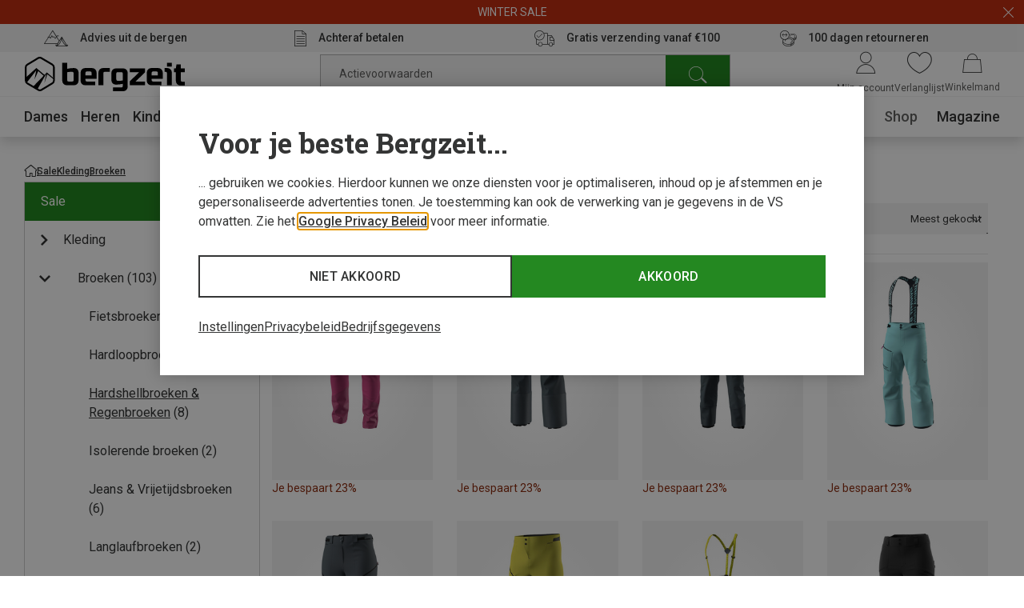

--- FILE ---
content_type: application/javascript; charset=utf-8
request_url: https://www.bergzeit.nl/701444ae802ff984e4e3a2620ad9d5382d907e64/assets/bergzeit/js/5805.app.js
body_size: 3086
content:
"use strict";(self.webpackChunkbergzeit_frontend_structure=self.webpackChunkbergzeit_frontend_structure||[]).push([[5805],{39575:function(e,t){t.A=function(e,t){return window.requestIdleCallback?window.requestIdleCallback(e,t):window.setTimeout(e,t?.timeout||100)}},60034:function(e,t,s){s.r(t),s.d(t,{default:function(){return re}});var i=s(55780);const a={id:"footer",class:"footer-default"},l={key:0,class:"footer-default__wrapper footer-default__wrapper--usp"},o={class:"footer-default__content"},n={class:"footer-default__wrapper footer-default__wrapper--seo"},r={key:0,class:"footer-default__content"},d={key:1,class:"footer-default__wrapper footer-default__wrapper--newsletter"},c={class:"footer-default__wrapper footer-default__wrapper--navigation",ref:"footerNavigation"},u={class:"footer-default__content"},f={class:"footer-default__content-columns"},p={class:"footer-default__content-column footer-default__content-column--left"},m={class:"footer-default__content-column footer-default__content-column--right"},_={class:"footer-default__payments-and-deliveries"},h={key:0,class:"footer-default__payments"},v={key:1,class:"footer-default__deliveries"},b={key:2,class:"footer-default__social-media-wrapper"},g={class:"footer-default__social-media-headline headline headline--no-border headline--type_h4"},k={key:3,class:"footer-default__certificates"},y={class:"footer-default__headline"},w={class:"footer-default__certificates-list"},L=["src","alt"],C={class:"footer-default__trusted-shops footer-default__trusted-shops--desktop"},$={class:"footer-default__wrapper footer-default__wrapper--bottom"},E={class:"footer-default__content footer-default__content--bottom"},A={key:0,class:"footer-default__social-media-wrapper"},I={class:"footer-default__social-media-headline headline headline--type_h4"},T={key:1,class:"footer-default__certificates footer-default__certificates--mobile"},X={class:"footer-default__certificates-list"},F=["src","alt"],M={key:0,id:"trustedBadgeMobile"},S={key:1,class:"footer-default__trusted-shops"},O={class:"footer-default__bottom-links"},U={class:"footer-default__bottom-links-list"},H=["href"],Q=["innerHTML"];var x=s(71490),z=s(14880),B=s(46256),Y=s(62113);const K={class:"social-media"},N=["aria-label","href"];var P={props:{socialMediaList:{type:Array,default:()=>[]}}},R=s(59163),j=(0,R.A)(P,[["render",function(e,t,s,a,l,o){return(0,i.uX)(),(0,i.CE)("div",K,[((0,i.uX)(!0),(0,i.CE)(i.FK,null,(0,i.pI)(s.socialMediaList,(e=>((0,i.uX)(),(0,i.CE)("a",{key:e.name,class:(0,i.C4)(["social-media__link",[e.name?`social-media__link--${e.name}`:""]]),"aria-label":e.name,href:e.link,target:"_blank",rel:"nofollow noopener"},null,10,N)))),128))])}]]);const q={class:"usp-teaser"},D={class:"usp-teaser__container"},W={class:"usp-teaser__headline | headline headline--type_h2"},G={class:"usp-teaser__items"},V=["href"],J={class:"usp-teaser__item-headline"};var Z={name:"usp-teaser",computed:{items(){return[{icon:"online",headline:this.$t("onlineHeadline"),url:this.$t("onlineUrl")},{icon:"mountains",headline:this.$t("mountainsHeadline"),url:this.$t("mountainsUrl")},{icon:"delivery",headline:this.$t("deliveryHeadline"),url:this.$t("deliveryUrl")},{icon:"crew",headline:this.$t("crewHeadline"),url:this.$t("crewUrl")}]}}},ee=(0,R.A)(Z,[["render",function(e,t,s,a,l,o){return(0,i.uX)(),(0,i.CE)("div",q,[(0,i.Lk)("div",D,[(0,i.Lk)("h3",W,(0,i.v_)(e.$t("headline")),1),(0,i.Lk)("ul",G,[((0,i.uX)(!0),(0,i.CE)(i.FK,null,(0,i.pI)(e.items,((e,t)=>((0,i.uX)(),(0,i.CE)("li",{key:t,class:"usp-teaser__item"},[(0,i.Lk)("a",{class:"usp-teaser__item-link",href:e.url},[(0,i.Lk)("span",{class:(0,i.C4)(["usp-teaser__item-icon",`usp-teaser__item-icon--${e.icon}`])},null,2),(0,i.Lk)("span",J,(0,i.v_)(e.headline),1)],8,V)])))),128))])])])}]]),te=s(39575);let se;class ie{constructor(){this.pageType=window.__initialAppState.global.pageType,this.trustedShopsId=window.__initialAppState.global.trustedShopsId,this._tsConfig={yOffset:"",variant:"custom_reviews",customElementId:this.getContainerName(),trustcardDirection:"",customBadgeWidth:"",customBadgeHeight:"",disableResponsive:"false",disableTrustbadge:"false",customCheckoutElementId:"trustedShopsCheckoutDiv",responsive:{variant:"custom_reviews",customElementId:"trustedBadgeMobile"},desktopEnableFadeout:!0}}initialize(){return this.promise||(this.promise=new Promise((e=>{(0,te.A)((()=>{window._tsConfig=this._tsConfig;const t=document.createElement("script");t.type="text/javascript",t.async=!0,t.defer=!0,t.src=`//widgets.trustedshops.com/js/${this.trustedShopsId}.js`,Object.entries(window._tsConfig).forEach((e=>{let[s,i]=e;t.dataset[s]=i})),t.onload=()=>{this.bindScrollHandler(),e()},document.head.appendChild(t);const s=this.getOptionalStyles();s&&document.head.appendChild(s)}))}))),this.promise}getContainerName(){return window.innerWidth>1024?"customReviewsTrustBadge":"trustedBadgeMobile"}getOptionalStyles(){if("thank-you-page"===this.pageType){const e=document.createElement("style");return e.textContent="[id^=trustbadge-container] { display: none; }",e}return null}bindScrollHandler(){const e=document.querySelector(`#${this._tsConfig.customElementId}`);if(!e)return;let t,s=window.scrollY;const i=()=>{window.innerWidth<=648||(window.scrollY-s>10?(e.classList.add("fadeout"),s=0):(e.classList.remove("fadeout"),s&&(s=window.scrollY)))};window.addEventListener("scroll",(()=>{t&&window.cancelAnimationFrame(t),t=window.requestAnimationFrame(i)}))}}var ae=()=>se||(se=new ie),le=s(1160),oe=s(64940),ne={name:"footer-default",mixins:[x.A,le.A],components:{ImageAssetList:z.A,Accordion:B.A,TrustedShopsIcon:Y.A,SocialMedia:j,UspTeaser:ee},mounted(){if(!this.disableTrustedShopsBadge)if(this.$m.isTablet){let e=new IntersectionObserver((t=>{t[0].isIntersecting&&(ae().initialize(),e.disconnect())}));e.observe(this.$refs.footerNavigation)}else setTimeout((()=>{ae().initialize()}),5e3);this.fetchAndSaveTemplate(this.newsletterFooterTeaserContainerId)},computed:{paymentOptions(){return this.paymentTypes.map((e=>({name:"payment_"+e+".png",alt:e,srcset:["payment_"+e+"_2x.png 2x"]})))},deliveryOptions(){return this.deliveryTypes.map((e=>({name:"delivery_"+e+".png",alt:e,srcset:["delivery_"+e+"_2x.png 2x"]})))},socialMedia(){return this.socialIcons.map((e=>({name:e.type,link:e.url})))},currentYear(){return(new Date).getFullYear()},bottomLinks(){return[{title:this.$t("bottomLinkLabel.1"),url:this.$t("bottomLinkUrl.1")},{title:this.$t("bottomLinkLabel.2"),url:this.$t("bottomLinkUrl.2")},{title:this.$t("bottomLinkLabel.3"),url:this.$t("bottomLinkUrl.3")},{title:this.$t("bottomLinkLabel.4"),url:this.$t("bottomLinkUrl.4")},{title:this.$t("bottomLinkLabel.5"),url:this.$t("bottomLinkUrl.5")}].filter((e=>e.title.trim().length&&e.url.trim().length))},isNotMobileCart(){return!(this.pageType===oe.A.CART&&this.$m.isMobile)},disableTrustedShopsBadge(){return this.pageType===oe.A.CATEGORY&&this.newFiltersEnabled}}},re=(0,R.A)(ne,[["render",function(e,t,s,x,z,B){const Y=(0,i.g2)("usp-teaser"),K=(0,i.g2)("template-compiler"),N=(0,i.g2)("image-asset-list"),P=(0,i.g2)("accordion"),R=(0,i.g2)("social-media"),j=(0,i.g2)("trusted-shops-icon");return(0,i.uX)(),(0,i.CE)("footer",a,[e.isUspTeaserVisible?((0,i.uX)(),(0,i.CE)("div",l,[(0,i.Lk)("div",o,[(0,i.bF)(Y,{class:"footer-default__usp-teaser"})])])):(0,i.Q3)("v-if",!0),(0,i.Lk)("div",n,[e.$slots["seo-text"]?((0,i.uX)(),(0,i.CE)("div",r,[(0,i.RG)(e.$slots,"seo-text")])):(0,i.Q3)("v-if",!0)]),e.isNotMobileCart?((0,i.uX)(),(0,i.CE)("div",d,[e.newsletterFooterTeaserContainerId?((0,i.uX)(),(0,i.Wv)(K,{key:0,template:e.templates[e.newsletterFooterTeaserContainerId]},null,8,["template"])):(0,i.Q3)("v-if",!0)])):(0,i.Q3)("v-if",!0),(0,i.Lk)("div",c,[(0,i.Lk)("div",u,[(0,i.Lk)("div",f,[(0,i.Lk)("div",p,[(0,i.RG)(e.$slots,"default")]),(0,i.Lk)("div",m,[(0,i.Lk)("div",_,[e.paymentOptions.length?((0,i.uX)(),(0,i.CE)("div",h,[(0,i.bF)(P,{class:"footer-default__accordion footer-default__accordion--payments","mobile-only":!0,name:e.$t("paymentOptions"),"initial-open":""},{content:(0,i.k6)((()=>[(0,i.bF)(N,{"global-image-path":e.baseAssetsUrl,"asset-list":e.paymentOptions},null,8,["global-image-path","asset-list"])])),_:1},8,["name"])])):(0,i.Q3)("v-if",!0),e.deliveryOptions.length?((0,i.uX)(),(0,i.CE)("div",v,[(0,i.bF)(P,{class:"footer-default__accordion footer-default__accordion--deliveries","mobile-only":!0,name:e.$t("deliveryOptions"),"initial-open":""},{content:(0,i.k6)((()=>[(0,i.bF)(N,{"global-image-path":e.baseAssetsUrl,"asset-list":e.deliveryOptions},null,8,["global-image-path","asset-list"])])),_:1},8,["name"])])):(0,i.Q3)("v-if",!0),e.$m.isMobile?(0,i.Q3)("v-if",!0):((0,i.uX)(),(0,i.CE)("div",b,[(0,i.Lk)("div",g,(0,i.v_)(e.$t("socialMediaHeadline")),1),(0,i.bF)(R,{class:"footer-default__social-media","social-media-list":e.socialMedia},null,8,["social-media-list"])])),e.$m.isLaptop?(0,i.Q3)("v-if",!0):((0,i.uX)(),(0,i.CE)("div",k,[(0,i.Lk)("h3",y,(0,i.v_)(e.$t("certificatesHeadline")),1),(0,i.Lk)("div",w,[((0,i.uX)(!0),(0,i.CE)(i.FK,null,(0,i.pI)(e.certificateIcons,(e=>((0,i.uX)(),(0,i.CE)("img",{key:e.type,class:(0,i.C4)(["footer-default__certificate",[`footer-default__certificate--${e.type.toLowerCase()}`]]),src:e.url,alt:e.type,loading:"lazy"},null,10,L)))),128)),(0,i.Lk)("div",C,[(0,i.bF)(j,{mcs:e.mcs},null,8,["mcs"])])])]))])])])])],512),(0,i.Lk)("div",$,[(0,i.Lk)("div",E,[e.$m.isMobile?((0,i.uX)(),(0,i.CE)("div",A,[(0,i.Lk)("div",I,(0,i.v_)(e.$t("socialMediaHeadline")),1),(0,i.bF)(R,{class:"footer-default__social-media","social-media-list":e.socialMedia},null,8,["social-media-list"])])):(0,i.Q3)("v-if",!0),e.$m.isLaptop?((0,i.uX)(),(0,i.CE)("div",T,[(0,i.Lk)("div",X,[((0,i.uX)(!0),(0,i.CE)(i.FK,null,(0,i.pI)(e.certificateIcons,(e=>((0,i.uX)(),(0,i.CE)("img",{key:e.type,class:(0,i.C4)(["footer-default__certificate",[`footer-default__certificate--${e.type.toLowerCase()}`]]),src:e.url,alt:e.type,loading:"lazy"},null,10,F)))),128)),e.$m.isTablet?((0,i.uX)(),(0,i.CE)("div",M)):((0,i.uX)(),(0,i.CE)("div",S,[(0,i.bF)(j,{mcs:e.mcs},null,8,["mcs"])]))])])):(0,i.Q3)("v-if",!0),(0,i.Lk)("div",O,[(0,i.Q3)(" TODO: Country select (another ticket) "),t[0]||(t[0]=(0,i.Lk)("div",{class:"footer-default__country-select"},null,-1)),(0,i.Lk)("ul",U,[((0,i.uX)(!0),(0,i.CE)(i.FK,null,(0,i.pI)(e.bottomLinks,((e,t)=>((0,i.uX)(),(0,i.CE)("li",{class:"footer-default__bottom-link",key:t},[(0,i.Lk)("a",{href:e.url},(0,i.v_)(e.title),9,H)])))),128))])]),(0,i.Lk)("div",{class:"footer-default__copyright meta",innerHTML:e.$t("copyText",[e.currentYear])},null,8,Q)])])])}]])},14880:function(e,t,s){s.d(t,{A:function(){return o}});var i=s(55780);const a={class:"image-asset-list"};var l={props:{assetList:{type:Array,default:()=>[]},globalImagePath:String},computed:{assetListComputed(){return this.assetList.map((e=>{const t=this.getAbsolutePath(e.name);return{...e,src:t,srcset:e.srcset?[t,...e.srcset.map(this.getAbsolutePath)].join(", "):""}}))}},methods:{getAbsolutePath(e){return`${this.globalImagePath}/staticImages/${e}`}}},o=(0,s(59163).A)(l,[["render",function(e,t,s,l,o,n){return(0,i.uX)(),(0,i.CE)("div",a,[((0,i.uX)(!0),(0,i.CE)(i.FK,null,(0,i.pI)(n.assetListComputed,(e=>((0,i.uX)(),(0,i.CE)("img",(0,i.v6)({key:e.name,class:"image-asset-list__image"},{ref_for:!0},e,{loading:"lazy"}),null,16)))),128))])}]])}}]);